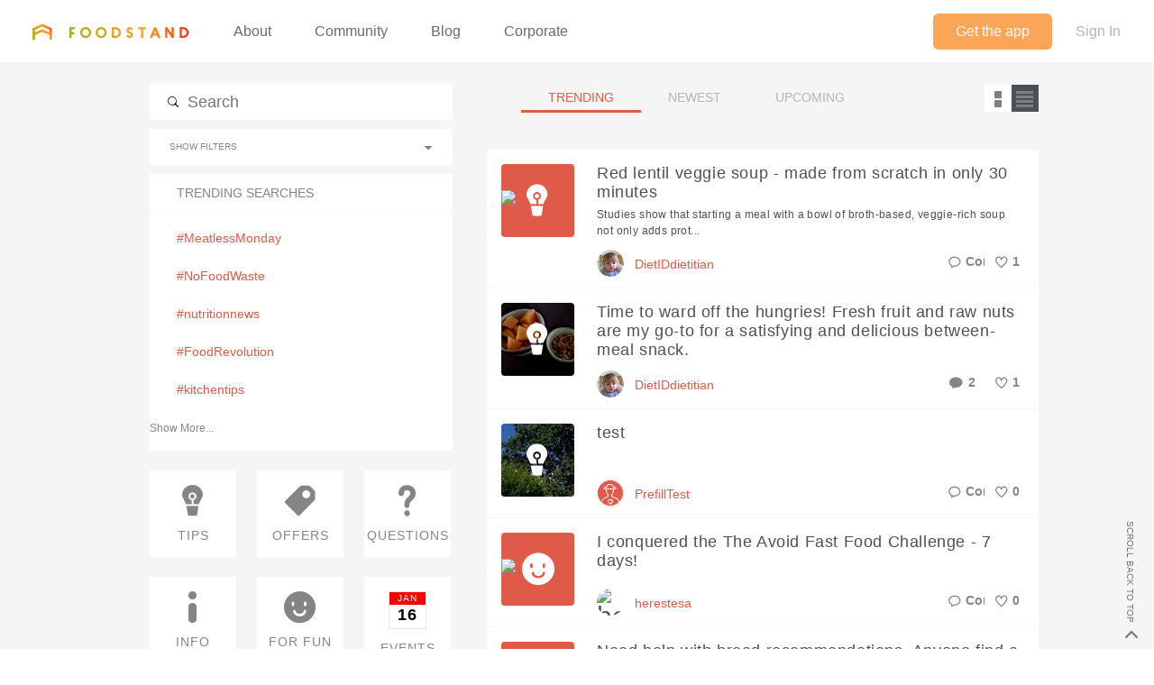

--- FILE ---
content_type: text/html; charset=utf-8
request_url: https://www.thefoodstand.com/community?display_type=list&page=9
body_size: 6451
content:
<!DOCTYPE html>
<html class='no-js' itemscope='' itemtype='http://schema.org/Thing' lang='en-US' xmlns:fb='http://www.facebook.com/2008/fbml' xmlns:og='http://opengraphprotocol.org/schema/'>
<head>
<meta content='text/html; charset=UTF-8' http-equiv='Content-Type'>
<meta charset='utf-8'>
<meta content='IE=edge,chrome=1' http-equiv='X-UA-Compatible'>
<meta content='width=device-width,initial-scale=1' name='viewport'>

<meta name="csrf-param" content="authenticity_token" />
<meta name="csrf-token" content="IGbLrRbnPZIvMb/lgf5ckhA/jk1/e8wqDEzhtBPkwIlq6QvX7YZu8nap1+HuNN3+q3x8MnRXUHvJ7zS3Lr87fg==" />
<base href=''>
<meta charset='utf-8'>
<title>Trending | Diet ID</title>
<link href='/assets/favicon-e506e056ddc9cac9d74bebb5934a718549861a7abc9abfa02b660de3ef6388eb.ico' rel='shortcut icon' type='image/x-icon'>
<meta content='Diet ID' property='og:site_name'>
<meta content='Trending' property='og:title'>
<meta content='website' property='og:type'>
<meta content='Trending' itemprop='name'>
<meta content='https://foodstand.imgix.net/assets/site_images/hp-phone-angled-7854e75c-a5fe-4e44-9235-ffafccea4ffb.png?w=1200' property='og:image'>
<meta content='90e41e9e7a02d9111ee2a1281a5cd900' name='p:domain_verify'>
<link href='https://foodstand.imgix.net/assets/site_images/hp-phone-angled-7854e75c-a5fe-4e44-9235-ffafccea4ffb.png?w=1200' rel='image_src'>
<!-- = render partial: 'application/typekit' -->
<!-- %script{:src => "//cdn.optimizely.com/js/2212880585.js"} -->
<link rel="stylesheet" media="all" href="/assets/desktop-41e85eef02ee0ea2c3d5ce81e106c5e144c4012333c0fc9dd3c20b26ae386bcd.css" />
<link rel="stylesheet" media="(max-width: 768px)" href="/assets/mobile-0afaaf72512a84cca500d66cce1930458333e01afb7f290f30ac90b6e2e84a19.css" />

<script>
  window.FS_ENV = {
    ENVIRONMENT: "production",
    GOOGLE_STATIC_MAPS_KEY: "AIzaSyCctLWZxQHwn-yPVsM8jlGCjWvGxVJocQc",
    FACEBOOK_APP_KEY: "1463063450675316",
    FOURSQUARE_CLIENT_ID: "NEJQM4TZMCGUGMNSEBPWBWWX2RWXEPPJVKOSNADMZU5XGUEL",
    INSTAGRAM_CLIENT_ID: "04375bc3f7ec4fe8adad85ad59cd3a52",
    CURRENT_USER: {}
  };
</script>


<script src="/assets/application-0bcfe1601283053747e6e586411cf1b58c771fe34aa664af3203e997d5522ea3.js"></script>
<script src="/packs/js/application-2df94a0e8bd2d1402067.js"></script>
  <script>
    (function(i,s,o,g,r,a,m){i['GoogleAnalyticsObject']=r;i[r]=i[r]||function(){
        (i[r].q=i[r].q||[]).push(arguments)},i[r].l=1*new Date();a=s.createElement(o),
      m=s.getElementsByTagName(o)[0];a.async=1;a.src=g;m.parentNode.insertBefore(a,m)
    })(window,document,'script','//www.google-analytics.com/analytics.js','ga');

    ga('create', "UA-48449564-2", 'auto');
    ga('send', 'pageview');
  </script>

</head>
<body class=' '>
<header class='header' id='menu-drawer'>
<div class='header-container'>
<h1 class='header-brand'><a href="/">Foodstand</a></h1>
<button class='header-hamburger no-hover' name='Menu' type='button' value='Menu'>
<span></span>
<span></span>
<span></span>
</button>
<nav class='header-nav'>
<ul class='header-navItems header-navItems__left'>
<li class='header-navItem'>
<a href="/about-foodstand"><span>About</span>
</a></li>
<li class='header-navItem'>
<a href="/community"><span>Community</span>
</a></li>
<li class='header-navItem'>
<a href="http://blog.thefoodstand.com"><span>Blog</span>
</a></li>
<li class='header-navItem'>
<a href="/corporate"><span>Corporate</span>
</a></li>
</ul>
<ul class='header-navItems header-navItems__right'>
<li class='header-navItem'>
<a href="/download"><span class='header-navItems__getTheApp'>
Get the app
</span>
</a></li>
<li class='header-navItem'>
<a class="header-auth-cta" data-auth-required="default" href="/sign-in"><span>Sign In</span>
</a></li>
</ul>
</nav>
</div>
</header>

<div class='content ' id='content'>
<header class='header' id='menu'>
<div class='header-container'>
<h1 class='header-brand'><a href="/">Foodstand</a></h1>
<button class='header-hamburger no-hover' name='Menu' type='button' value='Menu'>
<span></span>
<span></span>
<span></span>
</button>
<nav class='header-nav'>
<ul class='header-navItems header-navItems__left'>
<li class='header-navItem'>
<a href="/about-foodstand"><span>About</span>
</a></li>
<li class='header-navItem'>
<a href="/community"><span>Community</span>
</a></li>
<li class='header-navItem'>
<a href="http://blog.thefoodstand.com"><span>Blog</span>
</a></li>
<li class='header-navItem'>
<a href="/corporate"><span>Corporate</span>
</a></li>
</ul>
<ul class='header-navItems header-navItems__right'>
<li class='header-navItem'>
<a href="/download"><span class='header-navItems__getTheApp'>
Get the app
</span>
</a></li>
<li class='header-navItem'>
<a class="header-auth-cta" data-auth-required="default" href="/sign-in"><span>Sign In</span>
</a></li>
</ul>
</nav>
</div>
</header>



<div class='content-inner'>


<div class='feed feed--'>
<div class='feed-content'>
<div class='feed-header'>
<ul class='feed-list'>
<li class="active"><a href="/community?display_type=list&amp;page=9">Trending</a></li><li class=""><a href="/community/new?display_type=list&amp;page=9">Newest</a></li><li class=""><a href="/community/upcoming?display_type=list&amp;page=9">Upcoming</a></li>
</ul>
<div class='feed-list-view-toggler-container'><div class='feed-list-view-toggle'>
<a class="toggle full-view " href="/community?display_type=full&amp;page=9"><span class='icon icon-blocks'></span>
</a><a class="toggle list-view active" href="/community?display_type=list&amp;page=9"><span class='icon icon-list-wide'></span>
</a></div>
</div>
</div>
<div class='feed-outerContainer'>
<div class='feed-filters-container'>
<div class='searchModule'>
<div class='searchBar'>
<span class='icon-search-hit searchBar__icon'></span>
<form class="searchBar__form " action="https://www.thefoodstand.com/community?display_type=list&amp;page=9" accept-charset="UTF-8" method="get"><input name="utf8" type="hidden" value="&#x2713;" />
<input type="search" name="q" id="q" class="" placeholder="Search" />
</form>

</div>

</div>
<a class='feed-filters-heading toggle' data-toggle='collapse' href='#feed-filters'>
<div class='collapsed'>
SHOW FILTERS
<div class='feed-filter-icon icon-down-arrow'></div>
</div>
<div class='open'>
FILTER SEARCH BY
<div class='feed-filter-icon icon-down-arrow'></div>
</div>
</a>
<div class='collapse feed-filters' id='feed-filters'>
<div class='feed-filters-section'>
<div class='feed-filters-section-heading'>
BY CONTENT TYPE
</div>
<div class='feed-filters-section-content'>
<ul class='feed-filters-type-list'>
<li class='feed-filters-type-list-item'>
<a class="feed-filters-type-list-item-link" href="/community?display_type=list&amp;page=9&amp;post_type_ids%5B%5D=2"><div class='feed-filters-type-list-item-icon icon-circle-outline'></div>
<div class='feed-filters-type-list-item-label'>
Tips
</div>
</a></li>
<li class='feed-filters-type-list-item'>
<a class="feed-filters-type-list-item-link" href="/community?display_type=list&amp;page=9&amp;post_type_ids%5B%5D=5"><div class='feed-filters-type-list-item-icon icon-circle-outline'></div>
<div class='feed-filters-type-list-item-label'>
Offers
</div>
</a></li>
<li class='feed-filters-type-list-item'>
<a class="feed-filters-type-list-item-link" href="/community?display_type=list&amp;page=9&amp;post_type_ids%5B%5D=3"><div class='feed-filters-type-list-item-icon icon-circle-outline'></div>
<div class='feed-filters-type-list-item-label'>
Questions
</div>
</a></li>
<li class='feed-filters-type-list-item'>
<a class="feed-filters-type-list-item-link" href="/community?display_type=list&amp;page=9&amp;post_type_ids%5B%5D=1"><div class='feed-filters-type-list-item-icon icon-circle-outline'></div>
<div class='feed-filters-type-list-item-label'>
Info
</div>
</a></li>
<li class='feed-filters-type-list-item'>
<a class="feed-filters-type-list-item-link" href="/community?display_type=list&amp;page=9&amp;post_type_ids%5B%5D=6"><div class='feed-filters-type-list-item-icon icon-circle-outline'></div>
<div class='feed-filters-type-list-item-label'>
For Fun
</div>
</a></li>
<li class='feed-filters-type-list-item'>
<a class="feed-filters-type-list-item-link" href="/community?display_type=list&amp;page=9&amp;post_type_ids%5B%5D=4"><div class='feed-filters-type-list-item-icon icon-circle-outline'></div>
<div class='feed-filters-type-list-item-label'>
Events
</div>
</a></li>
<li class='feed-filters-type-list-item'>
<a class="feed-filters-type-list-item-link" href="/community?display_type=list&amp;page=9&amp;post_type_ids%5B%5D=7"><div class='feed-filters-type-list-item-icon icon-circle-outline'></div>
<div class='feed-filters-type-list-item-label'>
Recipes
</div>
</a></li>
</ul>
</div>
</div>
</div>

<div class='feed-featured-searches-container collapse'>
<h5 class='feed-featured-searches-heading'>Trending Searches</h5>
<ul class='feed-featured-searches'>
<li class='feed-featured-search'>
<a class="feed-featured-search-link profile-color" href="/community?display_type=list&amp;page=9&amp;q=%23MeatlessMonday">#MeatlessMonday
</a></li>
<li class='feed-featured-search'>
<a class="feed-featured-search-link profile-color" href="/community?display_type=list&amp;page=9&amp;q=%23NoFoodWaste">#NoFoodWaste
</a></li>
<li class='feed-featured-search'>
<a class="feed-featured-search-link profile-color" href="/community?display_type=list&amp;page=9&amp;q=%23nutritionnews">#nutritionnews
</a></li>
<li class='feed-featured-search'>
<a class="feed-featured-search-link profile-color" href="/community?display_type=list&amp;page=9&amp;q=%23FoodRevolution">#FoodRevolution
</a></li>
<li class='feed-featured-search'>
<a class="feed-featured-search-link profile-color" href="/community?display_type=list&amp;page=9&amp;q=%23kitchentips">#kitchentips
</a></li>
</ul>
<ul class='feed-featured-searches collapse' id='extra-featured-searches' style='display: none;'>
<li class='feed-featured-search'>
<a class="feed-featured-search-link profile-color" href="/community?display_type=list&amp;page=9&amp;q=%23FoodFail">#FoodFail
</a></li>
<li class='feed-featured-search'>
<a class="feed-featured-search-link profile-color" href="/community?display_type=list&amp;page=9&amp;q=%23foodnews">#foodnews
</a></li>
<li class='feed-featured-search'>
<a class="feed-featured-search-link profile-color" href="/community?display_type=list&amp;page=9&amp;q=%23foodtech">#foodtech
</a></li>
<li class='feed-featured-search'>
<a class="feed-featured-search-link profile-color" href="/community?display_type=list&amp;page=9&amp;q=%23policynews">#policynews
</a></li>
<li class='feed-featured-search'>
<a class="feed-featured-search-link profile-color" href="/community?display_type=list&amp;page=9&amp;q=%23ladyboss">#ladyboss
</a></li>
<li class='feed-featured-search'>
<a class="feed-featured-search-link profile-color" href="/community?display_type=list&amp;page=9&amp;q=%23foodventure">#foodventure
</a></li>
<li class='feed-featured-search'>
<a class="feed-featured-search-link profile-color" href="/community?display_type=list&amp;page=9&amp;q=%23glutenfree">#glutenfree
</a></li>
<li class='feed-featured-search'>
<a class="feed-featured-search-link profile-color" href="/community?display_type=list&amp;page=9&amp;q=%23veg">#veg
</a></li>
<li class='feed-featured-search'>
<a class="feed-featured-search-link profile-color" href="/community?display_type=list&amp;page=9&amp;q=%23inseason">#inseason
</a></li>
<li class='feed-featured-search'>
<a class="feed-featured-search-link profile-color" href="/community?display_type=list&amp;page=9&amp;q=%23didyouknow">#didyouknow
</a></li>
<li class='feed-featured-search'>
<a class="feed-featured-search-link profile-color" href="/community?display_type=list&amp;page=9&amp;q=%23diy">#diy
</a></li>
</ul>
<a class='toggle show-more' data-toggle='collapse' href='#extra-featured-searches'>
<span class="more-text">Show More...</span>
<span class="less-text">Show Less...</span>
</a>
</div>

<div class='post-types-container'>
<ul class='hpPostTypes'>
<li class='hpPostTypes-type inactive'>
<a class="hpPostTypes-link inactive" href="/community/2-tips"><div class='hpPostTypes-icon icon-type-tip'></div>
Tips
</a></li>
<li class='hpPostTypes-type inactive'>
<a class="hpPostTypes-link inactive" href="/community/5-offers"><div class='hpPostTypes-icon icon-offer'></div>
Offers
</a></li>
<li class='hpPostTypes-type inactive'>
<a class="hpPostTypes-link inactive" href="/community/3-questions"><div class='hpPostTypes-icon icon-type-question'></div>
Questions
</a></li>
<li class='hpPostTypes-type inactive'>
<a class="hpPostTypes-link inactive" href="/community/1-info"><div class='hpPostTypes-icon icon-type-info'></div>
Info
</a></li>
<li class='hpPostTypes-type inactive'>
<a class="hpPostTypes-link inactive" href="/community/6-just-for-fun"><div class='hpPostTypes-icon icon-type-fun'></div>
For Fun
</a></li>
<li class='hpPostTypes-type inactive'>
<a class="hpPostTypes-link inactive" href="/community/4-events"><div class='hpPostTypes-icon'>
<div class='postPreviewCalendar with-outline'>
<div class='postPreviewCalendar-month profile-bg-color'>
Jan
</div>
<div class='postPreviewCalendar-day'>
16
</div>
</div>

</div>
Events
</a></li>
<li class='hpPostTypes-type inactive'>
<a class="hpPostTypes-link inactive" href="/community/7-recipes"><div class='hpPostTypes-icon icon-list-with-bg'></div>
Recipes
</a></li>
</ul>
</div>

</div>
<a class='feed-back-to-top js-smooth-scroll-to-anchor no-hover' href='#'>
<div class='feed-back-to-top-text'>
Scroll Back To Top
</div>
<div class='feed-back-to-top-icon icon-right-arrow'></div>
</a>
<div class='feed-container list'>
<div class='food_lover is-photoPost postPreviewListView' id='post-19510'>
<a class="postPreviewListView-thumbnail profile-bg-color" href="/posts/19510-dietiddietitian-red-lentil-veggie-soup-made-from-scratch-in-only"><img src="https://foodstand.imgix.net/uploads/post/photo/19510/c6bfdb13-2bdc-db23-3b3d-0dca5a45f4ff.jpg?bri=-20&con=-20&fit=crop&h=81&w=81" />
<div class='postPreviewListView-typeIconWrapper'>
<div class='icon-type-tip postTypeIcon'></div>
</div>
</a><a class="postPreviewListView-title-area" href="/posts/19510-dietiddietitian-red-lentil-veggie-soup-made-from-scratch-in-only"><div class='postPreviewListView-title'>
Red lentil veggie soup - made from scratch in only 30 minutes
</div>
<div class='postPreviewListView-description'>
Studies show that starting a meal with a bowl of broth-based, veggie-rich soup not only adds prot...
</div>
</a><div class='postPreviewListView-byline'>
<a class="postPreview-user" href="/u/dietiddietitian"><div class='postPreviewListView-userWrapper'>
<div class='food_lover postPreviewListView-userAvatar userAvatar' style='width: 30px; height: 30px; font-size: 30px; border-radius: 15.0px; line-height: 30px;'>
<div class='postPreviewListView-userAvatar food_lover'>
<img alt="DietIDdietitian" style="width: 30px; height: 30px; font-size: 30px; border-radius: 15.0px; line-height: 30px;" class="userAvatar--img" src="https://foodstand.imgix.net/uploads/user/photo/96828/d7d256d8-3614-93a4-9541-c1c11b10c6e6.jpg?dpr=2&fit=crop&h=30&w=30" />
</div>
</div>

<div class='postPreviewListView-userInfoWrapper'>
<div class='postPreviewListView-username profile-color'>DietIDdietitian</div>
</div>
</div>
</a><div class='postPreviewListView-actions'>
<a class="commentBtn commentBtn--noComments profile-bg-color js-commentBtn-19510" data-auth-required="Please sign in to comment" href="/sign-in"><span class='commentBtn-icon'></span>
<span class='commentBtn-count'>
<span>0</span>
</span>
</a>
<form class="likeBtn likeBtn-19510 is-unliked" id="edit_post_19510" action="/sign-in" accept-charset="UTF-8" method="get"><input name="utf8" type="hidden" value="&#x2713;" /><button class='likeBtn-submit profile-bg-color' data-auth-required='Please sign in to like this post'>
<span class='likeBtn-count'>1</span>
<span class='likeBtn-text'>Like</span>
</button>
</form>
</div>
</div>
</div>

<div class='food_lover is-photoPost postPreviewListView' id='post-19509'>
<a class="postPreviewListView-thumbnail profile-bg-color" href="/posts/19509-dietiddietitian-time-to-ward-off-the-hungries-fresh-fruit-and-raw"><img src="https://foodstand.imgix.net/uploads/post/photo/19509/acb8cc4c-1f04-4d46-a59c-f09d5ef9fba3.jpg?bri=-20&con=-20&fit=crop&h=81&w=81" />
<div class='postPreviewListView-typeIconWrapper'>
<div class='icon-type-tip postTypeIcon'></div>
</div>
</a><a class="postPreviewListView-title-area" href="/posts/19509-dietiddietitian-time-to-ward-off-the-hungries-fresh-fruit-and-raw"><div class='postPreviewListView-title'>
Time to ward off the hungries! Fresh fruit and raw nuts are my go-to for a satisfying and delicious between-meal snack.
</div>
</a><div class='postPreviewListView-byline'>
<a class="postPreview-user" href="/u/dietiddietitian"><div class='postPreviewListView-userWrapper'>
<div class='food_lover postPreviewListView-userAvatar userAvatar' style='width: 30px; height: 30px; font-size: 30px; border-radius: 15.0px; line-height: 30px;'>
<div class='postPreviewListView-userAvatar food_lover'>
<img alt="DietIDdietitian" style="width: 30px; height: 30px; font-size: 30px; border-radius: 15.0px; line-height: 30px;" class="userAvatar--img" src="https://foodstand.imgix.net/uploads/user/photo/96828/d7d256d8-3614-93a4-9541-c1c11b10c6e6.jpg?dpr=2&fit=crop&h=30&w=30" />
</div>
</div>

<div class='postPreviewListView-userInfoWrapper'>
<div class='postPreviewListView-username profile-color'>DietIDdietitian</div>
</div>
</div>
</a><div class='postPreviewListView-actions'>
<a class="commentBtn commentBtn profile-bg-color js-commentBtn-19509" data-auth-required="Please sign in to comment" href="/sign-in"><span class='commentBtn-icon'></span>
<span class='commentBtn-count'>
<span>2</span>
</span>
</a>
<form class="likeBtn likeBtn-19509 is-unliked" id="edit_post_19509" action="/sign-in" accept-charset="UTF-8" method="get"><input name="utf8" type="hidden" value="&#x2713;" /><button class='likeBtn-submit profile-bg-color' data-auth-required='Please sign in to like this post'>
<span class='likeBtn-count'>1</span>
<span class='likeBtn-text'>Like</span>
</button>
</form>
</div>
</div>
</div>

<div class='food_lover is-photoPost postPreviewListView' id='post-19512'>
<a class="postPreviewListView-thumbnail profile-bg-color" href="/posts/19512-prefilltest-test"><img src="https://foodstand.imgix.net/uploads/post/photo/19512/2928273d-8a5a-4508-81de-c30bb857500a.jpg?bri=-20&con=-20&fit=crop&h=81&w=81" />
<div class='postPreviewListView-typeIconWrapper'>
<div class='icon-type-tip postTypeIcon'></div>
</div>
</a><a class="postPreviewListView-title-area" href="/posts/19512-prefilltest-test"><div class='postPreviewListView-title'>
test
</div>
</a><div class='postPreviewListView-byline'>
<a class="postPreview-user" href="/u/prefilltest"><div class='postPreviewListView-userWrapper'>
<div class='food_lover postPreviewListView-userAvatar userAvatar' style='width: 30px; height: 30px; font-size: 30px; border-radius: 15.0px; line-height: 30px;'>
<div class='postPreviewListView-userAvatar food_lover'>
<div class='userAvatar--profile-icon profile-bg-color icon-profiletype-foodlover' style='width: 30px; height: 30px; font-size: 30px; border-radius: 15.0px; line-height: 30px; font-size: 30px; line-height: auto;'></div>
</div>
</div>

<div class='postPreviewListView-userInfoWrapper'>
<div class='postPreviewListView-username profile-color'>PrefillTest</div>
</div>
</div>
</a><div class='postPreviewListView-actions'>
<a class="commentBtn commentBtn--noComments profile-bg-color js-commentBtn-19512" data-auth-required="Please sign in to comment" href="/sign-in"><span class='commentBtn-icon'></span>
<span class='commentBtn-count'>
<span>0</span>
</span>
</a>
<form class="likeBtn likeBtn-19512 is-unliked" id="edit_post_19512" action="/sign-in" accept-charset="UTF-8" method="get"><input name="utf8" type="hidden" value="&#x2713;" /><button class='likeBtn-submit profile-bg-color' data-auth-required='Please sign in to like this post'>
<span class='likeBtn-count'>0</span>
<span class='likeBtn-text'>Like</span>
</button>
</form>
</div>
</div>
</div>

<div class='food_lover is-photoPost postPreviewListView' id='post-19507'>
<a class="postPreviewListView-thumbnail profile-bg-color" href="/posts/19507-herestesa-i-conquered-the-the-avoid-fast-food-challenge-7-days"><img src="https://foodstand.imgix.net/uploads/post/photo/19507/2c688683-7789-46cb-9d05-9ebf3b07cb97.jpg?bri=-20&con=-20&fit=crop&h=81&w=81" />
<div class='postPreviewListView-typeIconWrapper'>
<div class='icon-type-fun postTypeIcon'></div>
</div>
</a><a class="postPreviewListView-title-area" href="/posts/19507-herestesa-i-conquered-the-the-avoid-fast-food-challenge-7-days"><div class='postPreviewListView-title'>
I conquered the The Avoid Fast Food Challenge - 7 days!
</div>
</a><div class='postPreviewListView-byline'>
<a class="postPreview-user" href="/u/herestesa"><div class='postPreviewListView-userWrapper'>
<div class='food_lover postPreviewListView-userAvatar userAvatar' style='width: 30px; height: 30px; font-size: 30px; border-radius: 15.0px; line-height: 30px;'>
<div class='postPreviewListView-userAvatar food_lover'>
<img alt="herestesa" style="width: 30px; height: 30px; font-size: 30px; border-radius: 15.0px; line-height: 30px;" class="userAvatar--img" src="https://foodstand.imgix.net/uploads/user/photo/61800/ec54ffd6-1eaa-aa4a-70a4-87dd34c61ace.jpg?dpr=2&fit=crop&h=30&w=30" />
</div>
</div>

<div class='postPreviewListView-userInfoWrapper'>
<div class='postPreviewListView-username profile-color'>herestesa</div>
</div>
</div>
</a><div class='postPreviewListView-actions'>
<a class="commentBtn commentBtn--noComments profile-bg-color js-commentBtn-19507" data-auth-required="Please sign in to comment" href="/sign-in"><span class='commentBtn-icon'></span>
<span class='commentBtn-count'>
<span>0</span>
</span>
</a>
<form class="likeBtn likeBtn-19507 is-unliked" id="edit_post_19507" action="/sign-in" accept-charset="UTF-8" method="get"><input name="utf8" type="hidden" value="&#x2713;" /><button class='likeBtn-submit profile-bg-color' data-auth-required='Please sign in to like this post'>
<span class='likeBtn-count'>0</span>
<span class='likeBtn-text'>Like</span>
</button>
</form>
</div>
</div>
</div>

<div class='food_lover is-photoPost postPreviewListView' id='post-19506'>
<a class="postPreviewListView-thumbnail profile-bg-color" href="/posts/19506-chertioooo-need-help-with-bread-recommendations-anyone-find-a-good"><img src="https://foodstand.imgix.net/uploads/post/photo/19506/7947aebf-e837-1738-1128-29c0559ce2dc.jpg?bri=-20&con=-20&fit=crop&h=81&w=81" />
<div class='postPreviewListView-typeIconWrapper'>
<div class='icon-type-question postTypeIcon'></div>
</div>
</a><a class="postPreviewListView-title-area" href="/posts/19506-chertioooo-need-help-with-bread-recommendations-anyone-find-a-good"><div class='postPreviewListView-title'>
Need help with bread recommendations. Anyone find a good bread brand that doesn’t have added sugar? 
</div>
</a><div class='postPreviewListView-byline'>
<a class="postPreview-user" href="/u/chertioooo"><div class='postPreviewListView-userWrapper'>
<div class='food_lover postPreviewListView-userAvatar userAvatar' style='width: 30px; height: 30px; font-size: 30px; border-radius: 15.0px; line-height: 30px;'>
<div class='postPreviewListView-userAvatar food_lover'>
<div class='userAvatar--profile-icon profile-bg-color icon-profiletype-foodlover' style='width: 30px; height: 30px; font-size: 30px; border-radius: 15.0px; line-height: 30px; font-size: 30px; line-height: auto;'></div>
</div>
</div>

<div class='postPreviewListView-userInfoWrapper'>
<div class='postPreviewListView-username profile-color'>chertioooo</div>
</div>
</div>
</a><div class='postPreviewListView-actions'>
<a class="commentBtn commentBtn profile-bg-color js-commentBtn-19506" data-auth-required="Please sign in to comment" href="/sign-in"><span class='commentBtn-icon'></span>
<span class='commentBtn-count'>
<span>1</span>
</span>
</a>
<form class="likeBtn likeBtn-19506 is-unliked" id="edit_post_19506" action="/sign-in" accept-charset="UTF-8" method="get"><input name="utf8" type="hidden" value="&#x2713;" /><button class='likeBtn-submit profile-bg-color' data-auth-required='Please sign in to like this post'>
<span class='likeBtn-count'>0</span>
<span class='likeBtn-text'>Like</span>
</button>
</form>
</div>
</div>
</div>

<div class='food_lover is-photoPost postPreviewListView' id='post-19505'>
<a class="postPreviewListView-thumbnail profile-bg-color" href="/posts/19505-doglover_56717-wrap"><img src="https://foodstand.imgix.net/uploads/post/photo/19505/305920e1-3b76-c498-186d-9b9ce82f7856.jpg?bri=-20&con=-20&fit=crop&h=81&w=81" />
<div class='postPreviewListView-typeIconWrapper'>
<div class='icon-type-info postTypeIcon'></div>
</div>
</a><a class="postPreviewListView-title-area" href="/posts/19505-doglover_56717-wrap"><div class='postPreviewListView-title'>
Wrap
</div>
</a><div class='postPreviewListView-byline'>
<a class="postPreview-user" href="/u/doglover_56717"><div class='postPreviewListView-userWrapper'>
<div class='food_lover postPreviewListView-userAvatar userAvatar' style='width: 30px; height: 30px; font-size: 30px; border-radius: 15.0px; line-height: 30px;'>
<div class='postPreviewListView-userAvatar food_lover'>
<img alt="Doglover_56717" style="width: 30px; height: 30px; font-size: 30px; border-radius: 15.0px; line-height: 30px;" class="userAvatar--img" src="https://foodstand.imgix.net/uploads/user/photo/85099/35df2001-dda4-c1fa-8fb4-2ac086a84b45.jpg?dpr=2&fit=crop&h=30&w=30" />
</div>
</div>

<div class='postPreviewListView-userInfoWrapper'>
<div class='postPreviewListView-username profile-color'>Doglover_56717</div>
</div>
</div>
</a><div class='postPreviewListView-actions'>
<a class="commentBtn commentBtn--noComments profile-bg-color js-commentBtn-19505" data-auth-required="Please sign in to comment" href="/sign-in"><span class='commentBtn-icon'></span>
<span class='commentBtn-count'>
<span>0</span>
</span>
</a>
<form class="likeBtn likeBtn-19505 is-unliked" id="edit_post_19505" action="/sign-in" accept-charset="UTF-8" method="get"><input name="utf8" type="hidden" value="&#x2713;" /><button class='likeBtn-submit profile-bg-color' data-auth-required='Please sign in to like this post'>
<span class='likeBtn-count'>2</span>
<span class='likeBtn-text'>Like</span>
</button>
</form>
</div>
</div>
</div>

<div class='food_lover postPreviewListView' id='post-19504'>
<a class="postPreviewListView-thumbnail profile-bg-color" href="/posts/19504-joannaanselme-spinach-salad-with-tomatoes-feta-cheese-walnuts"><div class='postPreviewListView-typeIconWrapper'>
<div class='icon-type-info postTypeIcon'></div>
</div>
</a><a class="postPreviewListView-title-area" href="/posts/19504-joannaanselme-spinach-salad-with-tomatoes-feta-cheese-walnuts"><div class='postPreviewListView-title'>
Spinach salad with tomatoes, feta cheese &amp; walnuts - corn on the cob, unsweetened iced tea
</div>
<div class='postPreviewListView-description'>
Day 3/7: Eat Real Food Level I
</div>
</a><div class='postPreviewListView-byline'>
<a class="postPreview-user" href="/u/joannaanselme"><div class='postPreviewListView-userWrapper'>
<div class='food_lover postPreviewListView-userAvatar userAvatar' style='width: 30px; height: 30px; font-size: 30px; border-radius: 15.0px; line-height: 30px;'>
<div class='postPreviewListView-userAvatar food_lover'>
<img alt="joannaanselme" style="width: 30px; height: 30px; font-size: 30px; border-radius: 15.0px; line-height: 30px;" class="userAvatar--img" src="https://foodstand.imgix.net/uploads/user/photo/85049/beb5aa6a-c896-8d85-2b0f-59205fc37e2e.jpg?dpr=2&fit=crop&h=30&w=30" />
</div>
</div>

<div class='postPreviewListView-userInfoWrapper'>
<div class='postPreviewListView-username profile-color'>joannaanselme</div>
</div>
</div>
</a><div class='postPreviewListView-actions'>
<a class="commentBtn commentBtn--noComments profile-bg-color js-commentBtn-19504" data-auth-required="Please sign in to comment" href="/sign-in"><span class='commentBtn-icon'></span>
<span class='commentBtn-count'>
<span>0</span>
</span>
</a>
<form class="likeBtn likeBtn-19504 is-unliked" id="edit_post_19504" action="/sign-in" accept-charset="UTF-8" method="get"><input name="utf8" type="hidden" value="&#x2713;" /><button class='likeBtn-submit profile-bg-color' data-auth-required='Please sign in to like this post'>
<span class='likeBtn-count'>0</span>
<span class='likeBtn-text'>Like</span>
</button>
</form>
</div>
</div>
</div>

<div class='food_lover is-photoPost postPreviewListView' id='post-19502'>
<a class="postPreviewListView-thumbnail profile-bg-color" href="/posts/19502-joannaanselme-grilled-steak-veggies-corn-on-the-cob-wine"><img src="https://foodstand.imgix.net/uploads/post/photo/19502/b1452dfc-766b-15ad-7e3d-1469aa226db7.jpg?bri=-20&con=-20&fit=crop&h=81&w=81" />
<div class='postPreviewListView-typeIconWrapper'>
<div class='icon-type-fun postTypeIcon'></div>
</div>
</a><a class="postPreviewListView-title-area" href="/posts/19502-joannaanselme-grilled-steak-veggies-corn-on-the-cob-wine"><div class='postPreviewListView-title'>
Grilled steak, veggies, corn on the cob &amp; wine!
</div>
</a><div class='postPreviewListView-byline'>
<a class="postPreview-user" href="/u/joannaanselme"><div class='postPreviewListView-userWrapper'>
<div class='food_lover postPreviewListView-userAvatar userAvatar' style='width: 30px; height: 30px; font-size: 30px; border-radius: 15.0px; line-height: 30px;'>
<div class='postPreviewListView-userAvatar food_lover'>
<img alt="joannaanselme" style="width: 30px; height: 30px; font-size: 30px; border-radius: 15.0px; line-height: 30px;" class="userAvatar--img" src="https://foodstand.imgix.net/uploads/user/photo/85049/beb5aa6a-c896-8d85-2b0f-59205fc37e2e.jpg?dpr=2&fit=crop&h=30&w=30" />
</div>
</div>

<div class='postPreviewListView-userInfoWrapper'>
<div class='postPreviewListView-username profile-color'>joannaanselme</div>
</div>
</div>
</a><div class='postPreviewListView-actions'>
<a class="commentBtn commentBtn--noComments profile-bg-color js-commentBtn-19502" data-auth-required="Please sign in to comment" href="/sign-in"><span class='commentBtn-icon'></span>
<span class='commentBtn-count'>
<span>0</span>
</span>
</a>
<form class="likeBtn likeBtn-19502 is-unliked" id="edit_post_19502" action="/sign-in" accept-charset="UTF-8" method="get"><input name="utf8" type="hidden" value="&#x2713;" /><button class='likeBtn-submit profile-bg-color' data-auth-required='Please sign in to like this post'>
<span class='likeBtn-count'>0</span>
<span class='likeBtn-text'>Like</span>
</button>
</form>
</div>
</div>
</div>

<div class='food_lover is-photoPost postPreviewListView' id='post-19501'>
<a class="postPreviewListView-thumbnail profile-bg-color" href="/posts/19501-joannaanselme-chicken-green-beans-salad-beer-day-1-7-eat-real"><img src="https://foodstand.imgix.net/uploads/post/photo/19501/0accd707-59e0-0838-0214-628c373f8091.jpg?bri=-20&con=-20&fit=crop&h=81&w=81" />
<div class='postPreviewListView-typeIconWrapper'>
<div class='icon-type-fun postTypeIcon'></div>
</div>
</a><a class="postPreviewListView-title-area" href="/posts/19501-joannaanselme-chicken-green-beans-salad-beer-day-1-7-eat-real"><div class='postPreviewListView-title'>
Chicken, green beans, salad, beer
</div>
<div class='postPreviewListView-description'>
Day 1/7: Eat Real Food Level I
</div>
</a><div class='postPreviewListView-byline'>
<a class="postPreview-user" href="/u/joannaanselme"><div class='postPreviewListView-userWrapper'>
<div class='food_lover postPreviewListView-userAvatar userAvatar' style='width: 30px; height: 30px; font-size: 30px; border-radius: 15.0px; line-height: 30px;'>
<div class='postPreviewListView-userAvatar food_lover'>
<img alt="joannaanselme" style="width: 30px; height: 30px; font-size: 30px; border-radius: 15.0px; line-height: 30px;" class="userAvatar--img" src="https://foodstand.imgix.net/uploads/user/photo/85049/beb5aa6a-c896-8d85-2b0f-59205fc37e2e.jpg?dpr=2&fit=crop&h=30&w=30" />
</div>
</div>

<div class='postPreviewListView-userInfoWrapper'>
<div class='postPreviewListView-username profile-color'>joannaanselme</div>
</div>
</div>
</a><div class='postPreviewListView-actions'>
<a class="commentBtn commentBtn profile-bg-color js-commentBtn-19501" data-auth-required="Please sign in to comment" href="/sign-in"><span class='commentBtn-icon'></span>
<span class='commentBtn-count'>
<span>7</span>
</span>
</a>
<form class="likeBtn likeBtn-19501 is-unliked" id="edit_post_19501" action="/sign-in" accept-charset="UTF-8" method="get"><input name="utf8" type="hidden" value="&#x2713;" /><button class='likeBtn-submit profile-bg-color' data-auth-required='Please sign in to like this post'>
<span class='likeBtn-count'>0</span>
<span class='likeBtn-text'>Like</span>
</button>
</form>
</div>
</div>
</div>

<div class='food_lover is-photoPost postPreviewListView' id='post-19500'>
<a class="postPreviewListView-thumbnail profile-bg-color" href="/posts/19500-randa-i-conquered-the-the-avoid-sweets-challenge-7-days"><img src="https://foodstand.imgix.net/uploads/post/photo/19500/72d73d91-ed45-4e89-8e9d-312de795af3a.jpg?bri=-20&con=-20&fit=crop&h=81&w=81" />
<div class='postPreviewListView-typeIconWrapper'>
<div class='icon-type-fun postTypeIcon'></div>
</div>
</a><a class="postPreviewListView-title-area" href="/posts/19500-randa-i-conquered-the-the-avoid-sweets-challenge-7-days"><div class='postPreviewListView-title'>
I conquered the The Avoid Sweets Challenge - 7 days!
</div>
</a><div class='postPreviewListView-byline'>
<a class="postPreview-user" href="/u/randa"><div class='postPreviewListView-userWrapper'>
<div class='food_lover postPreviewListView-userAvatar userAvatar' style='width: 30px; height: 30px; font-size: 30px; border-radius: 15.0px; line-height: 30px;'>
<div class='postPreviewListView-userAvatar food_lover'>
<div class='userAvatar--profile-icon profile-bg-color icon-profiletype-foodlover' style='width: 30px; height: 30px; font-size: 30px; border-radius: 15.0px; line-height: 30px; font-size: 30px; line-height: auto;'></div>
</div>
</div>

<div class='postPreviewListView-userInfoWrapper'>
<div class='postPreviewListView-username profile-color'>Randa</div>
</div>
</div>
</a><div class='postPreviewListView-actions'>
<a class="commentBtn commentBtn--noComments profile-bg-color js-commentBtn-19500" data-auth-required="Please sign in to comment" href="/sign-in"><span class='commentBtn-icon'></span>
<span class='commentBtn-count'>
<span>0</span>
</span>
</a>
<form class="likeBtn likeBtn-19500 is-unliked" id="edit_post_19500" action="/sign-in" accept-charset="UTF-8" method="get"><input name="utf8" type="hidden" value="&#x2713;" /><button class='likeBtn-submit profile-bg-color' data-auth-required='Please sign in to like this post'>
<span class='likeBtn-count'>1</span>
<span class='likeBtn-text'>Like</span>
</button>
</form>
</div>
</div>
</div>


<div class="pagination"><a class="previous_page" rel="prev" href="/community?display_type=list&amp;page=8">&#8592; Previous</a> <a href="/community?display_type=list&amp;page=1">1</a> <a href="/community?display_type=list&amp;page=2">2</a> <span class="gap">&hellip;</span> <a href="/community?display_type=list&amp;page=5">5</a> <a href="/community?display_type=list&amp;page=6">6</a> <a href="/community?display_type=list&amp;page=7">7</a> <a rel="prev" href="/community?display_type=list&amp;page=8">8</a> <em class="current">9</em> <a rel="next" href="/community?display_type=list&amp;page=10">10</a> <a href="/community?display_type=list&amp;page=11">11</a> <a href="/community?display_type=list&amp;page=12">12</a> <a href="/community?display_type=list&amp;page=13">13</a> <span class="gap">&hellip;</span> <a href="/community?display_type=list&amp;page=1712">1712</a> <a href="/community?display_type=list&amp;page=1713">1713</a> <a class="next_page" rel="next" href="/community?display_type=list&amp;page=10">Next &#8594;</a></div>
</div>
</div>
</div>
</div>

</div>

<div class='footer-push'></div>
</div>
<footer class='footer'>
<div class='footer-container'>
<div class='footer-socialLinks'>
<a target="_blank" class="footer-socialLink--facebook" href="https://www.facebook.com/pages/Foodstand/661444483879531"><span>Foodstand on Facebook</span>
</a><a target="_blank" class="footer-socialLink--twitter" href="https://twitter.com/TheFoodstand"><span>Foodstand on Twitter</span>
</a><a target="_blank" class="footer-socialLink--instagram" href="http://instagram.com/thefoodstand"><span>Foodstand on Instagram</span>
</a></div>
<div class='footer__links'>
<a href="/faq">FAQs</a>
<a href="/support">Support</a>
<a href="mailto:info@dietid.com?subject=Question">Contact Us</a>
<a href="/privacy">Privacy</a>
<a href="/partners-and-credits">Partners &amp; Credits</a>
</div>
</div>
</footer>


<div class='foodstand-js-auth foodstand-auth-dialog'>
&nbsp;
</div>

</body>
</html>
